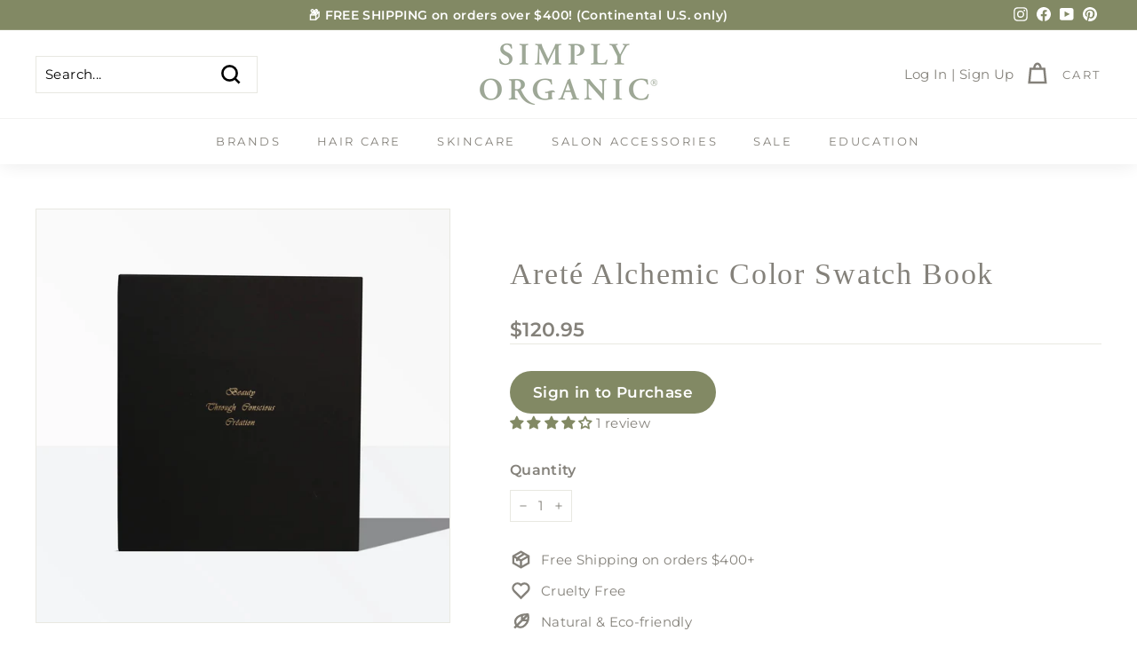

--- FILE ---
content_type: text/css
request_url: https://tags.srv.stackadapt.com/sa.css
body_size: -11
content:
:root {
    --sa-uid: '0-c919ea2a-8188-54bb-6b87-9aa3eef429e3';
}

--- FILE ---
content_type: text/javascript; charset=utf-8
request_url: https://shop.simplyorganicbeauty.com/products/arete-color-swatch-book.js
body_size: 409
content:
{"id":6952641986638,"title":"Areté Alchemic Color Swatch Book","handle":"arete-color-swatch-book","description":"\u003ch3\u003e\u003cspan style=\"color: #828964;\"\u003e\u003cstrong\u003eALCHEMIC COLOR SWATCH BOOK\u003c\/strong\u003e\u003c\/span\u003e\u003c\/h3\u003e\n\u003cp\u003eThe\u003cstrong\u003e \u003cspan\u003eARETÉ\u003c\/span\u003e Alchemic Color Swatch Book \u003c\/strong\u003eis an essential tool for any colorist. Featuring 91 unique shades, you can easily and effectively give the best color consultation.  \u003c\/p\u003e\n\u003cp\u003e\u003cstrong\u003eSize:\u003c\/strong\u003e \u003cspan\u003e13.70 X 12.40 X 1.77in\u003c\/span\u003e\u003c\/p\u003e","published_at":"2024-02-19T17:49:52-05:00","created_at":"2023-12-06T10:05:43-05:00","vendor":"ARETÉ","type":"Swatches","tags":["Alchemic Color","Arete","Areté Color","AretéColor","Brand: Areté","Color Guides","CYBER2025","Rewards Eligible","Salon Tools"],"price":12095,"price_min":12095,"price_max":12095,"available":true,"price_varies":false,"compare_at_price":null,"compare_at_price_min":0,"compare_at_price_max":0,"compare_at_price_varies":false,"variants":[{"id":40450619867214,"title":"Default Title","option1":"Default Title","option2":null,"option3":null,"sku":"ART-MARBOOK-ACOLSWTCH-1","requires_shipping":true,"taxable":true,"featured_image":null,"available":true,"name":"Areté Alchemic Color Swatch Book","public_title":null,"options":["Default Title"],"price":12095,"weight":907,"compare_at_price":null,"inventory_quantity":370,"inventory_management":"shopify","inventory_policy":"deny","barcode":"","quantity_rule":{"min":1,"max":null,"increment":1},"quantity_price_breaks":[],"requires_selling_plan":false,"selling_plan_allocations":[]}],"images":["\/\/cdn.shopify.com\/s\/files\/1\/1527\/5965\/files\/ARETE-Alchemic-Color-Swatch-Book-ECOMM-3900x3900-2_95e7654f-dc4c-44e3-851e-a451d7a82219.webp?v=1727728484"],"featured_image":"\/\/cdn.shopify.com\/s\/files\/1\/1527\/5965\/files\/ARETE-Alchemic-Color-Swatch-Book-ECOMM-3900x3900-2_95e7654f-dc4c-44e3-851e-a451d7a82219.webp?v=1727728484","options":[{"name":"Title","position":1,"values":["Default Title"]}],"url":"\/products\/arete-color-swatch-book","media":[{"alt":null,"id":24805069422670,"position":1,"preview_image":{"aspect_ratio":1.0,"height":3900,"width":3900,"src":"https:\/\/cdn.shopify.com\/s\/files\/1\/1527\/5965\/files\/ARETE-Alchemic-Color-Swatch-Book-ECOMM-3900x3900-2_95e7654f-dc4c-44e3-851e-a451d7a82219.webp?v=1727728484"},"aspect_ratio":1.0,"height":3900,"media_type":"image","src":"https:\/\/cdn.shopify.com\/s\/files\/1\/1527\/5965\/files\/ARETE-Alchemic-Color-Swatch-Book-ECOMM-3900x3900-2_95e7654f-dc4c-44e3-851e-a451d7a82219.webp?v=1727728484","width":3900}],"requires_selling_plan":false,"selling_plan_groups":[]}